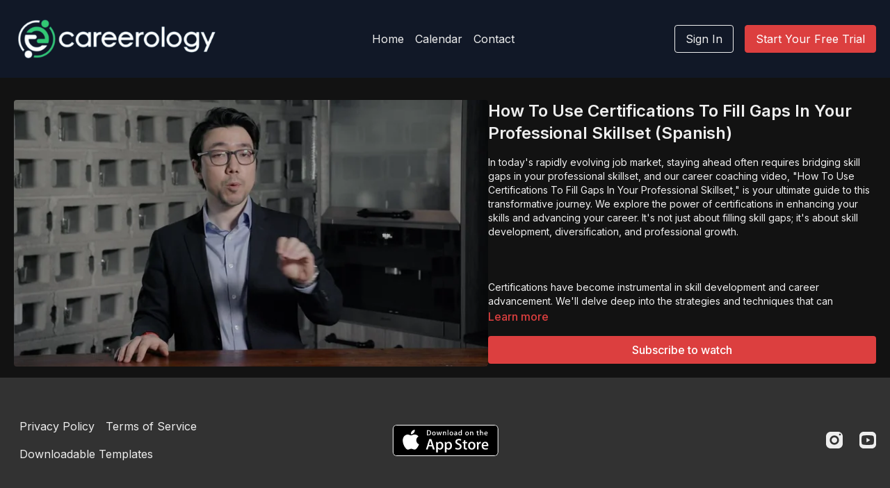

--- FILE ---
content_type: text/vnd.turbo-stream.html; charset=utf-8
request_url: https://careerology.ai/programs/how-to-use-certifications-to-fill-gaps-in-your-professional-skillset__translated-197389.turbo_stream?playlist_position=sidebar&preview=false
body_size: 19
content:
<!DOCTYPE html><html><head><meta name="csrf-param" content="authenticity_token" />
<meta name="csrf-token" content="YtJsS9vexGzYm5qQlKSvLdG9nr-PR6yTOgrer8se8jdeGk1v5ZaxPad2dTzc-fl5A9a4474C_oBWROK0eyG1gw" /></head><body><turbo-stream action="update" target="program_show"><template>
  <turbo-frame id="program_player">
      <turbo-frame id="program_content" src="/programs/how-to-use-certifications-to-fill-gaps-in-your-professional-skillset__translated-197389/program_content?playlist_position=sidebar&amp;preview=false">
</turbo-frame></turbo-frame></template></turbo-stream></body></html>

--- FILE ---
content_type: text/vnd.turbo-stream.html; charset=utf-8
request_url: https://careerology.ai/programs/how-to-use-certifications-to-fill-gaps-in-your-professional-skillset__translated-197389/program_content?playlist_position=sidebar&preview=false
body_size: 7064
content:
<turbo-stream action="update" target="program_content"><template><div class="hidden"
     data-controller="integrations"
     data-integrations-facebook-pixel-enabled-value="false"
     data-integrations-google-tag-manager-enabled-value="false"
     data-integrations-google-analytics-enabled-value="false"
>
  <span class="hidden"
        data-integrations-target="gTag"
        data-event="ViewContent"
        data-payload-attributes='["content_name"]'
        data-payload-values='[&quot;How To Use Certifications To Fill Gaps In Your Professional Skillset (Spanish)&quot;]'
  ></span>
  <span class="hidden"
        data-integrations-target="fbPx"
        data-event="ViewContent"
        data-payload-attributes='["content_name"]'
        data-payload-values='[&quot;How To Use Certifications To Fill Gaps In Your Professional Skillset (Spanish)&quot;]'
  ></span>
</div>

<div
  id="program-controller"
  class='container hotwired'
  data-controller="program program-details-modal"
  data-program-id="2838928"
>
    
<ds-modal no-background="" size="small" with-close-icon id="more-details-modal" data-action="close->program-details-modal#closeDetailModal">
  <div class="bg-ds-default">
    <div class="p-6 pb-0 max-h-[calc(100vh-190px)] overflow-y-auto">
      <p class="text-ds-default text-ds-large-bold mb-4">How To Use Certifications To Fill Gaps In Your Professional Skillset (Spanish)</p>
      <p class="text-ds-small-semi-bold-uppercase text-ds-muted mb-4">About</p>
      <div class="content-description text-ds-base-regular text-ds-default mb-6" data-program-details-modal-target="modalContent"></div>
      <div class="p-4 bg-ds-overlay flex flex-col gap-2 rounded overflow-x-auto">
          <div class="flex w-full gap-2">
            <div class="text-ds-small-medium text-ds-default w-[100px]">Duration</div>
            <div class="text-ds-micro-semi-bold text-ds-subtle bg-ds-inverted rounded px-1 pt-[0.15rem]">00:01:44</div>
          </div>
        <div class="flex w-full gap-2">
          <div class="text-ds-small-medium text-ds-default w-[100px]">Released</div>
          <div class="text-ds-small-regular text-ds-default">January 2024</div>
        </div>
      </div>
    </div>
    <div class="text-right p-6 pt-2">
      <ds-button variant="primary" onclick="document.getElementById('more-details-modal').close()">Close</ds-button>
    </div>
  </div>
</ds-modal>

<div class="flex flex-col lg:flex-row gap-x-12 mb-6 lg:mb-0">
    <div class="h-full w-full lg:w-[55%] relative">
        <img
          src="https://alpha.uscreencdn.com/images/programs/2838928/horizontal/f76bf279-627c-4660-8824-6b6f627affad.jpg?auto=webp&width=700"
          srcset="https://alpha.uscreencdn.com/images/programs/2838928/horizontal/f76bf279-627c-4660-8824-6b6f627affad.jpg?auto=webp&width=700,
                  https://alpha.uscreencdn.com/images/programs/2838928/horizontal/f76bf279-627c-4660-8824-6b6f627affad.jpg?auto=webp&width=1050 2x"
          alt="How To Use Certifications To Fill Gaps In Your Professional Skillset (Spanish)"
          class="aspect-video rounded h-auto w-full"
        >
    </div>
  <div id="program_about" class="w-full lg:w-[45%] lg:mb-5">
      <h1 class="text-ds-title-2-semi-bold mt-2 lg:mt-0">
        How To Use Certifications To Fill Gaps In Your Professional Skillset (Spanish)
      </h1>
    <div class="mt-4 text-ds-small-regular">
      <div aria-expanded=true class="content-description line-clamp-3 max-h-[60px] xl:line-clamp-[7] xl:max-h-[140px] xl:aria-expanded:line-clamp-[11] xl:aria-expanded:max-h-[220px]" data-program-details-modal-target="description">
        <div class="editor-content"><p><span>In today's rapidly evolving job market, staying ahead often requires bridging skill gaps in your professional skillset, and our career coaching video, "How To Use Certifications To Fill Gaps In Your Professional Skillset," is your ultimate guide to this transformative journey. We explore the power of certifications in enhancing your skills and advancing your career. It's not just about filling skill gaps; it's about skill development, diversification, and professional growth.</span></p><p><span>&nbsp;</span></p><p><span>Certifications have become instrumental in skill development and career advancement. We'll delve deep into the strategies and techniques that can empower you to enhance your skillset strategically. Skill gap analysis is the first step towards bridging those gaps, and we'll provide insights on how to identify areas where certifications can make a significant difference.</span></p><p><span>&nbsp;</span></p><p><span>The journey to filling skill gaps is a powerful path to career development. Certifications are your passport to skill improvement, skillset enhancement, and even skillset diversification. We discuss the role of certifications in career progression and how they can open doors to new opportunities.</span></p><p><span>&nbsp;</span></p><p><span>Upskilling is not just a buzzword; it's a necessity for career growth. We'll explore the world of certifications for job advancement and the profound impact they can have on your professional journey. Whether you're looking to advance in your current role or make a career change, certifications can be your guiding light.</span></p><p><span>&nbsp;</span></p><p><span>Certifications aren't just pieces of paper; they are your tools for skill acquisition and skillset development. We'll provide practical advice on how to make the most of certifications for personal growth, skillset enhancement, and career skill improvement.</span></p><p><span>&nbsp;</span></p><p><span>For those seeking skillset diversification and career advancement, we offer certifications as a powerful solution. We'll discuss the techniques for filling professional skill gaps and expanding your skillset. Certifications aren't just about what you know; they are about showcasing what you can do.</span></p><p><span>&nbsp;</span></p><p><span>Certifications are your keys to skill gap resolution, and we're here to guide you through the process. Watch our video and discover the strategies, tips, and techniques that will help you use certifications to fill gaps in your professional skillset and unlock new career opportunities. Your journey to skillset enhancement and career growth starts here, and we're here to be your trusted companion. Your skillset is your most valuable asset, and we're here to help you make it shine.</span></p><p><span>&nbsp;</span></p><p><span>Pursuing professional certifications can show hiring managers that you are serious about the job and are willing to do the work and have the skills to be an asset to the team.</span></p><p><span>&nbsp;</span></p><p><span>Remember, if a hiring manager's decision is between two relatively similar job candidates with similar skillsets, but one candidate has shown the proactivity and maturity to pursue additional skills via certifications, then the choice becomes easier for the hiring manager to make.</span></p><p>&nbsp;</p></div>
      </div>
      <ds-button variant="text" data-action="click->program-details-modal#openDetailModal" class="cursor-pointer">Learn more</ds-button>
    </div>
    <div class="mt-4 flex flex-col sm:flex-row gap-2 ">
            <ds-button href="/checkout/new?o=112303" data-turbo-frame="_top" class="w-full" variant="primary">
                Subscribe to watch
            </ds-button>
    </div>
  </div>
</div>

</div>


  <turbo-frame loading="lazy" id="program_related" src="/programs/how-to-use-certifications-to-fill-gaps-in-your-professional-skillset__translated-197389/related" target="_top"></turbo-frame>

</template></turbo-stream>

--- FILE ---
content_type: text/css; charset=utf-8
request_url: https://assets-gke.uscreencdn.com/theme_assets/27223/theme.css?v=1752520887
body_size: 28871
content:
:root {
  --app-height: 100%;
}

[data-theme="light"] {
  --base-color: #232323;
  --inverse-color: #E9E9E9;
  --section-background-color: white;
  --header-background-color: white;
  --footer-background-color: #F9F9F9;
  --section-secondary-background-color: #F9F9F9;
  --section-secondary-text-color: #232323;
}

[data-theme="dark"] {
  --base-color: #EEEEEE;
  --inverse-color: #505050;
  --section-background-color: #121212;
  --header-background-color: #121212;
  --footer-background-color: #323232;
  --section-secondary-background-color: #323232;
  --section-secondary-text-color: #EEEEEE;
}

body{
  font-family: var(--base-font);
  font-weight: 400;
  color: var(--base-color);
  background-color: var(--section-background-color);
}

.theme\:section{
  --swiper-pagination-bullet-inactive-color: #838383;
  --swiper-pagination-color: #838383;
  background: var(--section-background-color);
  position: relative;
  overflow: hidden;
  padding: 64px 0;
  color: var(--base-color);
}

.section-secondary-background {
  background-color: var(--section-secondary-background-color);
  color: var(--section-secondary-text-color)
}

@media (max-width: 768px) {
  .theme\:section {
    padding: 40px 0;
  }
}

.theme\:image-container{
  height: 100%;
}

.theme\:image-container.square img{
  position: absolute;
  left: 0;
  top: 0;
  width: 100%;
  height: 100%;
  object-fit: cover;
  object-position: center;
}

.theme\:image-overlay{
  position: absolute;
  left: 0;
  right: 0;
  top: 0;
  bottom: 0;
}

.theme\:video{
  position: relative;
  overflow: hidden;
}

.theme\:video-poster{
  opacity: 1;
  transition: opacity .1s linear;
}

.theme\:video--play-button{
  position: absolute;
  left: 0;
  top: 0;
  bottom: 0;
  right: 0;
  z-index: 2;
  display: flex;
  align-items: center;
  justify-content: space-around;
}

.theme\:video--play-button button{
  border: none;
  outline: none;
  padding: 0;
  margin: 0;
  color: var(--primary-color);
}

.theme\:video-poster img{
  position: absolute;
  left: 0;
  top: 0;
  height: 100%;
  width: 100%;
  object-fit: cover;
  object-position: center top;
}

.theme\:video-overlay{
  position: absolute;
  left: 0;
  right: 0;
  top: 0;
  bottom: 0;
}

.theme\:title{
  font-size: 36px;
  line-height: 1.2;
  margin-bottom: 16px;
  font-weight: 700;
  font-family: var(--heading-font);
}

.theme\:subtitle{
  font-size: 18px;
  line-height: 1.5;
}

.theme\:paragraph{
  font-size: 16px;
  line-height: 1.5;
  font-weight: 400;
  padding: 8px;
}

.theme\:microcopy{
  font-size: 14px;
  line-height: 1.4;
  font-weight: 400;
}


.theme\:button{
  display: inline-block;
  padding: 12px 24px;
  line-height: 1.55;
  text-decoration: none;
  box-sizing: border-box;
  text-align: center;
  color: var(--contrast-to-primary-color);
  position: relative;
  font-size: 18px;
}

.button--secondary {
  color: var(--base-color);

}
.button--secondary .button-bg {
  border-color: var(--base-color);
  background-color: transparent;
}

[data-theme="dark"] .button--secondary {
  color: var(--contrast-to-primary-color);
}

[data-theme="dark"] .button--secondary .button-bg {
  border-color: var(--contrast-to-primary-color);
  background-color: transparent;
}

.button-bg {
  display: block;
  position: absolute;
  left: 0;
  top: 0;
  width: 100%;
  height: 100%;
  z-index: 1;
  opacity: 1;
  background: var(--primary-color);
  border: 1px solid var(--primary-color);
  border-radius: 4px;
}

.theme\:button:hover .button-bg, .theme\:button:focus .button-bg {
  opacity: 0.8;
}

.button--secondary:hover .button-bg, .button--secondary:focus .button-bg {
  opacity: 0.6;
}

[data-theme="dark"] .button--secondary:hover .button-bg, [data-theme="dark"] .button--secondary:focus .button-bg{
  opacity: 0.6;
}

.button-content{
  position: relative;
  z-index: 2;
}

.theme\:link,
.theme\:navigation-url {
  text-decoration: none;
}

.theme\:link:hover,
.theme\:navigation-url:hover {
  color: var(--primary);
  text-decoration: underline;
}

@media (max-width: 768px) {
  .theme\:navigation-url:hover {
    text-decoration: none;
    color: inherit;
  }
}

.theme\:background-image {
  position: absolute;
  left: 0;
  right: 0;
  top: 0;
  bottom: 0;
  z-index: 0;
}

.theme\:background-image figure{
  height: 100%;
}

.theme\:background-image img{
  object-fit: cover;
  object-position: left top;
  width: 100%;
  height: 100%;
}

.color-black .theme\:button{
  color: black;
}

@media (max-width: 640px) {
  .theme\:title{
    font-size: 24px;
    line-height: 1.3;
  }
  .theme\:subtitle{
    font-size: 16px;
    line-height: 1.5;
  }
  .theme\:button{
    display: block;
  }
  .theme\:video-poster img:last-child{
    display: none;
  }
}

.text-block .theme\:button:not(:first-child) {
  margin-top: 32px;
}

.container,
.theme\:container {
  max-width: 100%;
  width: 100%;
  margin: 0 auto;
  box-sizing: border-box;
  padding: 0 20px
}

@media (min-width: 768px) {
  .container,
  .theme\:container {
    max-width: 768px;
  }
}

@media (min-width: 1024px) {
  .container,
  .theme\:container {
    max-width: 1280px;
  }
}

@media (min-width: 1280px) {
  .container,
  .theme\:container {
    max-width: 1280px;
  }
}

.page-content {
  flex: 0 0 100%;
  max-width: 100%;
  margin: 1.25rem 0;
}

.page {
  min-height: calc(100vh - 320px);
}

.page-content a {
  color: var(--primary-color);
}

.page-content a:hover {
  opacity: 0.9;
}

/*THEME IMAGE PLACEHOLDER*/
.theme\:image .theme\:image-source[src=""]{
  content: url("data:image/svg+xml;charset=utf-8,%3Csvg xmlns='http://www.w3.org/2000/svg' width='400' height='224' viewBox='0 0 400 224' fill='none'%3E%3Crect width='400' height='224' fill='%23FFFFF'/%3E%3Cpath fill-rule='evenodd' clip-rule='evenodd' d='M176 84C171.582 84 168 87.5817 168 92V132C168 136.418 171.582 140 176 140H224C228.418 140 232 136.418 232 132V92C232 87.5817 228.418 84 224 84H176ZM224 132H176L192 100L204 124L212 108L224 132Z' fill='%23E9E9E9'/%3E%3C/svg%3E");
}
.theme\:image-container.image-bg {
  background-color: #f2f2f2;
}
[data-theme="dark"] .theme\:image-container.image-bg {
  background-color: #3b3b3b;
}
[data-theme="dark"] .theme\:image .theme\:image-source[src=""]{
  content: url("data:image/svg+xml;charset=utf-8,%3Csvg xmlns='http://www.w3.org/2000/svg' width='400' height='224' viewBox='0 0 400 224' fill='none'%3E%3Crect width='400' height='224' fill='%23121212'/%3E%3Cpath fill-rule='evenodd' clip-rule='evenodd' d='M176 84C171.582 84 168 87.5817 168 92V132C168 136.418 171.582 140 176 140H224C228.418 140 232 136.418 232 132V92C232 87.5817 228.418 84 224 84H176ZM224 132H176L192 100L204 124L212 108L224 132Z' fill='%23323232'/%3E%3C/svg%3E");
}

.theme\:image-container.square{
  width: 100%;
  padding-bottom: 100%;
  overflow: hidden;
  position: relative;
  margin: 0;
}

/*THEME FOOTER*/
.theme\:footer{
  padding: 50px 0;
  background: var(--footer-background-color);
  color: var(--base-color);
}

.theme\:footer hr{
  margin: 24px 0;
  border-color: var(--inverse-color);
}

@media (max-width: 768px) {
  .footer--menu .theme\:navigation li {
    max-width: 100%;
  }
  .footer--menu .theme\:navigation a {
    white-space: inherit;
    max-width: 100%;
    padding: 0;
    margin-bottom: 10px;
  }
  .footer--menu .theme\:navigation {
    flex-direction: column;
    align-items: center;
  }
  .footer--menu .theme\:navigation-dropdown {
    position: relative;
    background: transparent;
    box-shadow: none !important;
    visibility: visible;
    opacity: 1;
    display: block;
  }
  .footer--menu .navigation-dropdown-button {
    font-weight: bold;
  }
  .footer--menu .navigation-dropdown-button svg {
    display: none;
  }
}

.footer--social-link:hover {
  opacity: 0.9;
}

.uscreen-block a{
  justify-content: center;
  padding: 0;
}

/*THEME HEADER*/
.theme\:header{
  background-color: var(--gray-100);
  color: var(--inverse-color);
  position: relative;
}

body.overflow-hidden .theme\:header{
  position: fixed;
  top: 0;
  left: 0;
  width: 100%;
  z-index: 40;
}

.theme\:navigation a{
  display: block;
  padding: 8px;
  white-space: nowrap;
  user-select: none;
  color: var(--base-color);
}

.theme\:navigation svg{
  display: inline-block;
}

.header .button--secondary .button-bg {
  border-color: var(--base-color);
}

.theme\:navigation li{
  list-style: none;
  margin: 0;
  padding: 0;
  position: relative;
  text-align: left;
}
.theme\:navigation-dropdown{
  min-width: 200px;
  position: absolute;
  background: var(--header-background-color);
  visibility: hidden;
  overflow-x: hidden;
  opacity: 0;
  right: 0;
  display: none;
  z-index: 3;
  border-radius: 4px;
  box-shadow: 0 1px 2px rgba(0, 0, 0, 0.06), 0 1px 3px rgba(0, 0, 0, 0.1);
  max-height: 8rem;
  overflow-y: auto;
}

.theme\:navigation-dropdown a:hover:before,
.theme\:navigation-dropdown a:focus:before{
  content: ' ';
  position: absolute;
  left: 0;
  top: 0;
  bottom: 0;
  right: 0;
  background: var(--primary-color);
  opacity: .1;
}

.open + .theme\:navigation-dropdown {
  visibility: visible;
  opacity: 1;
  display: block;
}

.theme\:navigation-dropdown li a{
  padding: 8px 16px;
  position: relative;
  text-align: left;
  color: var(--base-color);
}

.theme\:navigation-url.open > svg {
  transform: rotateX(180deg);
  transition: 0.2s;
}

.theme\:navigation .theme\:button{
  padding: 8px 16px;
  margin: 0 8px;
  font-size: 16px;
}

.header--menu{
  width: 100%;
  margin-right: -8px;
}

.header--menu a svg{
  display: inline-block;
  margin-left: 3px;
}

.header--menu-hamburger{
  height: 100%;
  align-items: center;
  margin-right: 8px;
  justify-content: flex-end;
}

.header-navigation {
  display: none;
}

.header--menu-sign-out {
  display: none;
}

.header--menu-side {
  width: 100%;
}

.header--menu-side.hidden-desktop {
  display: block;
}

.header--menu-hamburger svg:first-child{
  display: block!important;
}

[data-theme="light"] .transparent-header.header .header--menu-hamburger svg:first-child path {
  fill: var(--inverse-color);;
}
body.overflow-hidden[data-theme="light"] .theme\:header .header--logo {
  color: var(--base-color);
}
[data-theme="light"] .header .header--menu-hamburger svg:first-child path,
[data-theme="dark"] .transparent-header.header .header--menu-hamburger svg:first-child path,
[data-theme="dark"] .header .header--menu-hamburger svg:first-child path {
  fill: var(--base-color);
}

.header--menu-hamburger svg:last-child{
  display: none!important;
}

.header--menu-checkbox {
  display: none;
}

.header--menu-checkbox:checked ~ .header--menu-hamburger svg:first-child{
  display: none!important;
}

.header--menu-checkbox:checked ~ .header--menu-hamburger svg:last-child{
  display: block!important;
}

.header--logo-image img {
  object-fit: contain;
}
.header--logo {
  color: var(--base-color);
}

.header--menu-checkbox:checked ~ .theme\:navigation{
  position: fixed;
  display: flex;
  flex-direction: column;
  visibility: visible;
  opacity: 1;
  top: 0;
  left: 0;
  right: 0;
  z-index: -1;
  height: var(--app-height);
  background: var(--section-background-color);
  padding: 70px 20px 20px 20px;
  box-sizing: border-box;
}

.header--menu-checkbox:checked ~ .theme\:navigation .theme\:image{
  display: inline-block;
}
.header--menu-checkbox:checked ~ .theme\:navigation li{
  order: 2;
  width: 100%;
}
.header--menu-checkbox:checked ~ .theme\:navigation .header--menu-account{
  order: 1;
}

.header--menu-checkbox:checked ~ .theme\:navigation:before{
  content: ' ';
  margin-top: auto;
}
.header--menu-checkbox:checked ~ .theme\:navigation a{
  text-align: center;
}
.header--menu-checkbox:checked ~ .theme\:navigation a:before{
  display: none;
}

.header--menu-checkbox:checked ~ .theme\:navigation .theme\:navigation-dropdown{
  position: relative;
  border: none;
  box-shadow: none;
  padding: 0;
}

.header--menu-checkbox:checked ~ .theme\:navigation .header--menu-account .theme\:navigation-dropdown{
  display: block;
  visibility: visible;
  opacity: 1;
}

.header--menu-checkbox:checked ~ .theme\:navigation .header--menu-devider{
  margin-top: auto;
}

.header--menu-checkbox:checked ~ .theme\:navigation .theme\:button{
  width: 100%;
  margin: 8px 0;
}

.header--menu-checkbox:checked ~ .theme\:navigation .sign-in-link .theme\:button .button-bg,
.header--menu-checkbox:checked ~ .theme\:navigation .sign-out-link .theme\:button .button-bg {
  border-color: var(--base-color);
}

.theme\:header .theme\:navigation li.sign-in-link {
  margin-left: auto;
}
.theme\:header .theme\:navigation li:nth-of-type(1) {
  margin-left: auto;
}

.theme\:navigation li.header--menu-account {
  margin-left: auto;
  margin-right: 0;
}

@media (max-width: 768px) {
  .theme\:navigation a{
    display: inline-block;
  }

  .theme\:navigation li{
    text-align: center;
  }

  .theme\:navigation-dropdown a:hover:before,
  .theme\:navigation-dropdown a:focus:before{
    background: transparent;
  }

  .theme\:navigation .theme\:button{
    padding-top: 12px;
    padding-bottom: 12px;
  }
}

@media (min-width: 768px) {
  .theme\:navigation-dropdown{
    max-height: 12rem;
  }

  .header-navigation {
    display: flex;
    flex-wrap: wrap;
  }

  .header--menu-side.hidden-desktop {
    display: none;
  }

  .header--menu-side {
    width: auto;
  }

  .header--menu-sign-out {
    display: block;
  }
}

/*DARK THEME HEADER STYLES*/
[data-theme="dark"] .theme\:header {
  background-color: var(--gray-900);
}

[data-theme="dark"] .header .button--secondary .button-bg {
  border-color: var(--base-color);
}

[data-theme="dark"] .transparent-header.theme\:header .button--secondary .button-bg {
  border-color: var(--base-color);
}

[data-theme="dark"] .theme\:navigation a {
  color: var(--base-color);
}

[data-theme="dark"] .transparent-header.header .theme\:navigation a {
  color: var(--base-color);
}

[data-theme="dark"] .transparent-header.header .button--secondary .button-bg {
  color: var(--contrast-to-primary-color);
}

[data-theme="dark"] .theme\:navigation-dropdown{
  box-shadow: 0 1px 2px rgb(58 56 56 / 35%), 0 1px 3px rgb(100 99 99 / 56%);
}

@media (min-width: 768px) {
  [data-theme="dark"] .transparent-header.header[data-header-theme="light"] .theme\:navigation a {
    color: var(--inverse-color);
  }

  [data-theme="dark"] .transparent-header.theme\:header[data-header-theme="light"] .button--secondary .button-bg {
    color: var(--inverse-color);
    border-color: var(--inverse-color);
  }
}

/*TRANSPARENT HEADER STYLES*/
.transparent-header.theme\:header .button--secondary .button-bg {
  border-color: var(--inverse-color);
}

.transparent-header.header .theme\:navigation a.theme\:button:not(.button--secondary),
.theme\:navigation a.theme\:button:not(.button--secondary) {
  color: var(--contrast-to-primary-color);
}

.transparent-header.header[data-header-theme="light"] .theme\:navigation a {
  color: var(--base-color);
}

.transparent-header.theme\:header[data-header-theme="light"] .button--secondary .button-bg {
  color: var(--base-color);
  border-color: var(--base-color);
}

.transparent-header.theme\:header[data-header-theme="light"],
.transparent-header.theme\:header[data-header-theme="dark"] {
  z-index: 10;
  position: absolute;
  top: 0;
  left: 0;
  width: 100%;
  background-color: transparent;
}

.transparent-header.header .theme\:navigation a {
  color: var(--inverse-color);
}

.transparent-header.theme\:header .header--logo {
  color: var(--white);
}

.transparent-header.header .theme\:navigation-dropdown li a {
  color: var(--base-color);
}

@media (max-width: 768px) {
  .transparent-header.header .theme\:navigation a {
    color: var(--base-color);
  }
}

[dir="rtl"] .theme\:navigation-dropdown{
  right: inherit;
  left: 0;
}
[dir="rtl"] .image-text .text-center,
[dir="rtl"] .video-text .text-center {
  text-align: right;
}


/*HERO BANNER SECTION*/
[data-block-type="hero_banner"] .theme\:title {
  font-size: 64px;
}

.hero-banner {
  min-height: 720px;
}

.hero-banner--content{
  position: relative;
  max-width: 640px;
  padding: 75px 0;
  z-index: 2;
}

.hero-banner--background-image {
  position: absolute;
  left: 0;
  right: 0;
  top: 0;
  bottom: 0;
}

.hero-banner--background-image img {
  object-position: center;
}

.hero-banner--background-image img {
  object-fit: cover;
  width: 100%;
  height: 100%;
}

.hero-banner .theme\:container{
  display: flex;
  align-items: center;
}

.hero-banner--mobile-image {
  display: none;
}

@media (max-width: 640px) {
  [data-block-type="hero_banner"] .theme\:title {
    font-size: 35px;
  }
  [data-block-type="hero_banner"] .theme\:title br {
    display: none;
  }
  .hero-banner .theme\:container {
    align-items: flex-end;
  }

  .hero-banner .theme\:video--play-button{
    display: flex;
  }

  .hero-banner--background-video video{
    display: none;
  }

  .hero-banner--background-video {
    display: none;
  }

  .hero-banner--mobile-image {
    display: block;
  }

  .hero-banner {
    min-height: 615px;
  }

  .hero-banner .theme\:container {
    align-items: flex-end;
  }

  .hero-banner--content {
    padding-bottom: 0;
  }
}

/* GALLERY */
.slider--container{
  margin-top: 32px;
}

@media (min-width: 640px){
  .slider--container{
    margin-top: 64px;
  }
}

.slider--container .swiper-wrapper {
  position: relative;
  width: 100%;
  height: 100%;
  z-index: 1;
  display: flex;
  transition-property: transform;
  box-sizing: content-box;
}

.slider--container .swiper {
  margin-left: auto;
  margin-right: auto;
  position: relative;
  overflow: hidden;
  list-style: none;
  padding: 0;
  z-index: 1;
}

.slider--container .swiper-slide {
  flex-shrink: 0;
  width: 100%;
  height: 100%;
  position: relative;
  transition-property: transform;
}

.slider--container .swiper-pagination{
  position: relative;
  padding-top: 40px;
  line-height: 1;
  display: flex;
  visibility: visible;
  justify-content: center;
}

.slider--container .swiper-pagination-bullet {
  width: 8px;
  height: 8px;
  border-radius: 100%;
  margin: 0 4px;
  background-color: #838383;
  opacity: 0.16;
}

.slider--container .swiper-pagination-bullet.swiper-pagination-bullet-active {
  opacity: 1;
}
[data-theme="dark"] .slider--container .swiper-pagination-bullet {
  background: #EEEEEE;
}

[data-theme="dark"] .slider--container .swiper-pagination-bullet.swiper-pagination-bullet-active {
  background-color: #8A8A8A;
}

.slider--container .swiper-button-item{
  background-color: transparent;
  background-image: url("data:image/svg+xml,%3Csvg width='11' height='18' viewBox='0 0 11 18' fill='none' xmlns='http://www.w3.org/2000/svg'%3E%3Cpath fill-rule='evenodd' clip-rule='evenodd' d='M3.41412 9.00007L10.707 1.70718L9.29277 0.292969L0.585693 9.00007L9.29277 17.7072L10.707 16.293L3.41412 9.00007Z' fill='%23232323'/%3E%3C/svg%3E%0A");
  background-repeat: no-repeat;
  background-position: 13px;
  width: 40px!important;
  height: 40px!important;
  border-radius: 50%;
  border: 1px solid var(--base-color);
  opacity: 1;
  padding: 0;
  transition: 0.2s;
  position: absolute;
  top: 50%;
  left: auto;
  margin-top: -21px;
  display: block;
}
.slider--container .swiper-button-item.swiper-button-disabled {
  opacity: .5;
  cursor: auto;
}

.slider-image--slide img {
  width: 100%;
}

.hide-navigation.slider--container .swiper-button-item,
.hide-navigation.slider--container .swiper-pagination {
  display: none;
}

[data-theme="dark"] .slider--container .swiper-button-item{
  background-color: transparent;
  background-image: url("data:image/svg+xml,%3Csvg width='11' height='18' viewBox='0 0 11 18' fill='none' xmlns='http://www.w3.org/2000/svg'%3E%3Cpath fill-rule='evenodd' clip-rule='evenodd' d='M3.41412 9L10.707 1.7071L9.29277 0.292892L0.585693 9L9.29277 17.7071L10.707 16.2929L3.41412 9Z' fill='%23EEEEEE'/%3E%3C/svg%3E%0A");
}

.slider--container .swiper-button-prev{
  left: -55px;
  right: initial;
}

.slider--container .swiper-button-next{
  transform: rotate(180deg);
  right: -55px;
}

.slider--container .swiper-button-item:after{
  display: none;
}

.slider-image--duration {
  font-size: 12px;
  color: var(--white);
  height: 24px;
  background: rgba(0, 0, 0, 0.64);
  border-radius: 4px;
  right: 12px;
  bottom: 12px;
  position: absolute;
  padding: 0 8px;
  display: inline-flex;
  align-items: center;
}

.slider-rounded-images {
  text-align: center;
  margin-top: 0;
}
.slider-rounded-images.slider--container .swiper-button-next{
  right: -55px;
}
.slider-rounded-images.slider--container .swiper-button-prev{
  left: -55px;
}

.slider-rounded-images .slider-image--slide {
  display: flex;
  align-items: center;
  justify-content: center;
}

.slider-rounded-images .theme\:image {
  max-width: 96px;
  max-height: 96px;
  width: 100%;
  height: 100%;
}

@media (max-width: 1380px){
  .slider--container{
    padding-left: 60px;
    padding-right: 60px;
  }
}

@media (max-width: 1024px){
  .slider--container .swiper-button-item{
    display: none;
  }
  .slider--container{
    padding-left: 0;
    padding-right: 0;
  }
}

@media (max-width: 1023px) {
  .slider--container .swiper{
    overflow: visible;
  }

  .slider--container.slider-rounded-images .swiper{
    overflow: hidden;
  }
}


/* IMAGE_TEXT */
[dir="rtl"] .image-text--image.order-1{
  order: 3;
}

[dir="rtl"] .image-text--image.order-3{
  order: 1;
}

.image-text--image .theme\:image, .image-text img{
  width: 100%;
}

.image-text .image-text--button:not(:first-child),
.video-text .image-text--button:not(:first-child) {
  margin-top: 32px;
}


/* VIDEO */
[dir="rtl"] .video-text--video.order-1{
  order: 3;
}

[dir="rtl"] .video-text--video.order-3{
  order: 1;
}

.video-text--content .theme\:button:not(:first-child) {
  margin-top: 32px;
}


/* benefits */
.benefits--card .theme\:image{
  max-width: 112px;
  margin: 0 auto;
  margin-bottom: 24px;
}

@media only screen and (max-width:639px) {
  .theme\:section.benefits {
    padding-bottom: 0;
  }
}


/* TESTIMONIALS */
.testimonials .swiper-slide p.font-bold {
  margin: .5em auto;
}

.testimonials .slider--container .swiper-pagination {
  position: absolute;
  width: 100%;
  left: 0;
  bottom: -40px;
}

.testimonials .theme\:container > div {
  position: relative;
}

.testimonials .slider--container {
  cursor: pointer;
}

.testimonials .slider-image--slide  {
  padding: 40px 40px 0 40px;
}

.testimonials .swiper-slide.slider-image--slide {
  padding-bottom: 0;
}
.testimonials .swiper-slide {
  padding-bottom: 40px;
  box-sizing: border-box;
}
.testimonials .theme\:subtitle {
  padding: 0 1.5rem;
}

@media (max-width: 768px) {
  .testimonials.theme\:section {
    padding-bottom: 80px;
  }

  .testimonials .theme\:subtitle {
    padding: 0 0.25rem;
  }
}

/* PRICING */
.pricing--content{
  position: relative;
}

.pricing--background-image{
  position: absolute;
  left: 0;
  right: 0;
  top: 0;
  bottom: 0;
  z-index: -1;
}

.pricing--cards{
  display: flex;
  align-items: center;
  z-index: 2;
  position: relative;
  justify-content: center;
}

.pricing--card{
  border-radius: 16px;
  transition: box-shadow .1s ease-in-out;
  min-width: 272px;
  margin: 16px 0 0 0;
  border: 1px solid var(--section-secondary-background-color)
}

.pricing--card-content ul,
.pricing--card-content ol {
  list-style-type: inherit;
  padding-left: 1em;
}

.pricing--card .button-bg {
  background: var(--gray-100);
}

.pricing--card-centered {
  flex: 1 1 auto;
}

[data-theme="dark"] .pricing--card{
  color: var(--base-color);
}

@media (min-width: 640px){
  .pricing--cards{
    margin: 64px -8px 0 -8px;
  }
  .pricing--card{
    margin: 16px 8px 0 8px;
    max-width: calc(33.333% - 1rem);
    width: calc(33.333% - 1rem);
  }
}

.pricing--card:hover{
  box-shadow: 0 14px 28px rgba(0,0,0,0.25), 0 10px 10px rgba(0,0,0,0.22);
}

.pricing--card.featured{
  border-color: var(--primary-color);
  border-width: 2px;
  border-radius: 10px;
}

.existing-featured-text.pricing--card.featured:before{
  content: attr(data-text);
  width: 100%;
  display: block;
  background-color: var(--primary-color);
  color: var(--contrast-to-primary-color);
  text-align: center;
  font-size: 14px;
  line-height: 20px;
  font-weight: 700;
  text-transform: uppercase;
  padding: 6px 8px;
  letter-spacing: 2px;
  border-top-left-radius: 10px;
  border-top-right-radius: 10px;
  margin-top: -2px;
}

.pricing--card.featured .button--secondary .button-bg {
  background-color: var(--primary-color);
  border-color: var(--primary-color);
}

.pricing--card.featured .button--secondary {
  color: var(--contrast-to-primary-color);
}

.pricing--card-content{
  border-radius: 8px;
  padding: 24px;
}

[data-theme="dark"] .pricing--card-content{
  background-color: var(--gray-900);
  outline-color: transparent;
}

.pricing--card-title{
  font-size: 18px;
  line-height: 0;
}

.pricing--card-title{
  font-size: 18px;
  line-height: 0;
}

.pricing--card-price{
  line-height: 80px;
  font-size: 64px;
  font-weight: 500;
  white-space: nowrap;
  display: block;
  text-align: center;
}

.pricing--card-price sup{
  font-weight: 500;
  font-size: 24px;
  vertical-align: super;
  margin-right: -15px;
}

.pricing--card-price-sub{
  font-weight: 400;
  font-size: 18px;
  line-height: normal;
}

@media (max-width: 1023px){
  .pricing--card{
    max-width: calc(50% - 1rem);
  }
}

@media only screen and (max-width:639px) {
  .pricing .theme\:title {
    font-size: 36px;
  }
  .pricing--card{
    max-width: calc(100% - 1rem);
  }
}


/* FAQ */
.faq--question {
  font-size: 18px;
  cursor: pointer;
}
.faq--question span {
  width: calc(100% - 30px);
}

.faq--question-answer {
  font-size: 16px;
}

.faq--question svg {
  transform: rotate(180deg);
  transition: transform .1s ease-in-out;
}

.faq--question-wrapper.open svg {
  transform: rotate(0);
}

.faq--question-answer {
  display: none;
}

.faq--question-wrapper  {
  padding-bottom: .5rem;
}

.faq--question-wrapper.open .faq--question-answer {
  display: block;
}

@media only screen and (max-width:639px) {
  .faq .theme\:title {
    font-size: 36px;
  }
}



/* DEVICES */

.mobile-apps img {
  margin: 0 auto;
}
.devices--wrapper {
  max-width: 1120px;
}

.devices--tv {
  top: 4%;
  left: 18.8%;
  width: 69.2%;
  height: 77%;
  overflow: hidden;
}

.devices--laptop {
  top: 50%;
  left: 7.25%;
  width: 28.7%;
  border-top-right-radius: 2px;
  overflow: hidden;
  border-top-left-radius: 2px;
  background: var(--white);
}

.devices--mobile {
  bottom: 8%;
  right: 3.2%;
  width: 7.77%;
}

.devices--mobile img {
  border-radius: 4px;
}

@media (min-width: 768px) {
  .devices--mobile img {
    border-radius: 6px;
  }

  .devices--laptop {
    border-top-right-radius: 5px;
    border-top-left-radius: 5px;
    top: 50.3%;
  }
}

.devices--mobile.theme\:image .theme\:image-source[src=""] {
  top: -7vw;
  position: absolute;
}

/* UTILS */
/*
  Some elements default styles are reset by Tailwind Preflight.
  Add .reset-tailwind-preflight class to your tag to restore reset elements styles with the following values
 */
.reset-tailwind-preflight ul, ol {
  padding-left: 2.5rem;
  margin-top: 1rem;
  margin-bottom: 1rem;
}
.reset-tailwind-preflight ul {
  list-style: disc outside;
}

.reset-tailwind-preflight ol {
  list-style: decimal outside;
}

.reset-tailwind-preflight p {
  margin-top: 1rem;
  margin-bottom: 1rem;
}

.reset-tailwind-preflight h1 {
  font-size: 3rem;
  line-height: 1;
}

.reset-tailwind-preflight h2 {
  font-size: 2.25rem;
  line-height: 2.5rem;
}

.reset-tailwind-preflight h3 {
  font-size: 1.875rem;
  line-height: 2.25rem;
}

.reset-tailwind-preflight h4 {
  font-size: 1.5rem;
  line-height: 2rem;
}

.reset-tailwind-preflight h5 {
  font-size: 1.25rem;
  line-height: 1.75rem;
}


--- FILE ---
content_type: text/javascript; charset=utf-8
request_url: https://assets-gke.uscreencdn.com/theme_assets/27223/custom_scripts.js?v=1752520887
body_size: 1243
content:
let touchCard = (card) => {
  let getPermalinkFromURL = (url) => {
    return url.substring(url.indexOf('/programs/') + 10).split('?')[0]
  }
  axios.get(`/api/contents/${getPermalinkFromURL(card.href)}/access`).then(response => {
    let access = response.data.result
    if (!access) {
      card.classList.add('locked')
    }
    card.classList.add('touched')
  })
}

let infinityScript = () => {
  let cards = Array.from(document.querySelectorAll('.card-image-container:not(.touched)'))
  if (cards.length) {
    cards.forEach((card)=> {
      touchCard(card)
    })
  }
  setTimeout(() => infinityScript(), 500)
}

infinityScript()


if (!USER_GUEST) {
  if (USER_SUBSCRIBER) {
    if (CATEGORIES_TO_HIDE) {

      axios.get('/api/subscriptions/active').then(function(response){
        let subscription = response.data;
        let runHideScript = false;
        
        SUBSCRIPTIONS.forEach(id => {
          if (`${id}` === `${subscription.plan.id}`) {
            runHideScript = true;
          }
        })

        if (runHideScript) {
          let markup = ''
          let wrapper = document.querySelector('#page');
          CATEGORIES_TO_HIDE.forEach(id => {
            markup += `
              div[data-category-id="${id}"] { display: none; }
            `
            if (wrapper) wrapper.insertAdjacentHTML('beforeBegin', `<style>${markup}</style>`)
          })
        }
        
      })
      
    }
  }
}
